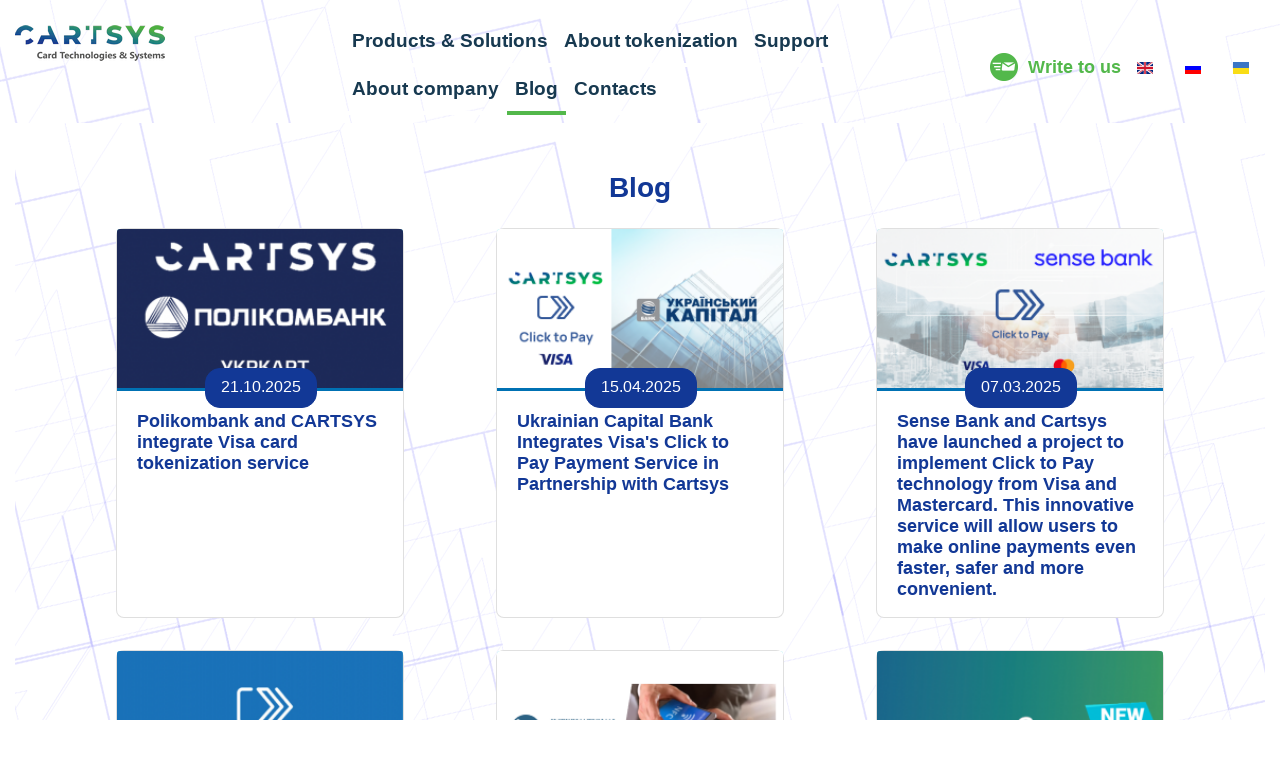

--- FILE ---
content_type: text/html; charset=UTF-8
request_url: https://cartsys.com.ua/en/blog-page?language=en
body_size: 5271
content:
<!DOCTYPE html>
<html lang="en" dir="ltr" prefix="content: http://purl.org/rss/1.0/modules/content/  dc: http://purl.org/dc/terms/  foaf: http://xmlns.com/foaf/0.1/  og: http://ogp.me/ns#  rdfs: http://www.w3.org/2000/01/rdf-schema#  schema: http://schema.org/  sioc: http://rdfs.org/sioc/ns#  sioct: http://rdfs.org/sioc/types#  skos: http://www.w3.org/2004/02/skos/core#  xsd: http://www.w3.org/2001/XMLSchema# ">
  <head>
    <meta charset="utf-8" />
<script async src="https://www.googletagmanager.com/gtag/js?id=UA-171695936-1"></script>
<script>window.dataLayer = window.dataLayer || [];function gtag(){dataLayer.push(arguments)};gtag("js", new Date());gtag("config", "UA-171695936-1", {"groups":"default","anonymize_ip":true});</script>
<meta name="Generator" content="Drupal 8 (https://www.drupal.org)" />
<meta name="MobileOptimized" content="width" />
<meta name="HandheldFriendly" content="true" />
<meta name="viewport" content="width=device-width, initial-scale=1, shrink-to-fit=no" />
<meta http-equiv="x-ua-compatible" content="ie=edge" />
<link rel="shortcut icon" href="/sites/default/files/32%D1%8532_0.png" type="image/png" />

    <title>Blog | CARTSYS LLC</title>
    <link rel="stylesheet" media="all" href="/sites/default/files/css/css_iGGO0Eb-M_u_xZHfpAJEEQH5RkuiVnlop8sVNdbTlO4.css" />
<link rel="stylesheet" media="all" href="/sites/default/files/css/css_JEkn4uEjtqnDwYoDkSj1FEt9InpnJle0TPD-W6Q0CX4.css" />
<link rel="stylesheet" media="all" href="//stackpath.bootstrapcdn.com/bootstrap/4.1.1/css/bootstrap.min.css" />
<link rel="stylesheet" media="all" href="/sites/default/files/css/css_ACWyklpRtkulCXk9ZzQOlsj67U6doZVQm1LNJdrksfQ.css" />
<link rel="stylesheet" media="print" href="/sites/default/files/css/css_Z5jMg7P_bjcW9iUzujI7oaechMyxQTUqZhHJ_aYSq04.css" />

    
<!--[if lte IE 8]>
<script src="/sites/default/files/js/js_VtafjXmRvoUgAzqzYTA3Wrjkx9wcWhjP0G4ZnnqRamA.js"></script>
<![endif]-->
<script src="https://use.fontawesome.com/releases/v5.10.0/js/all.js" defer crossorigin="anonymous"></script>
<script src="https://use.fontawesome.com/releases/v5.10.0/js/v4-shims.js" defer crossorigin="anonymous"></script>

  </head>
  <body class="layout-no-sidebars path-blog-page">
    <a href="#main-content" class="visually-hidden focusable skip-link">
      Skip to main content
    </a>
    
      <div class="dialog-off-canvas-main-canvas" data-off-canvas-main-canvas>
    

<header id="header" class="header" role="banner" aria-label="Site header">
    <nav>
            <div class="container-fluid">
      <div class="row mx-auto">
        <div class="col-sm-3">
          <div class="row">
            <div class="col-9">
                <section class="row region region-header1">
          <a href="/index.php/en" title="Home" rel="home" class="navbar-brand">
              <img src="/sites/default/files/header-logo150.png" alt="Home" class="img-fluid d-inline-block align-top" />
            <!-- CARTSYS LLC -->
    </a>
  
  </section>

            </div>
            <div class="col-3 d-flex justify-content-end">
              <button class="navbar-toggler d-lg-none align-items-center" type="button" data-toggle="collapse" data-target="#navbarNavDropdown" aria-controls="navbarNavDropdown" aria-expanded="false" aria-label="Toggle navigation">
                <span class="fas fa-bars"></span>
              </button>
            </div>
          </div>

        </div>
        <div class="col-sm-6 justify-content-center">
            <section class="row region region-header2">
    <nav role="navigation" aria-labelledby="block-bootstrap-barrio-subtheme-main-menu-menu" id="block-bootstrap-barrio-subtheme-main-menu" class="navbar navbar-expand-lg block block-menu navigation menu--main">
          
        
          <div class="collapse navbar-collapse" id="navbarNavDropdown">

      <ul class="clearfix nav navbar-nav">
                    <li class="nav-item">
                          <a href="/en/produkty?language=en" class="nav-link header-navbar-link" data-drupal-link-system-path="produkty">Products &amp; Solutions</a>
              </li>
                <li class="nav-item">
                          <a href="/en/node/65?language=en" class="nav-link header-navbar-link" data-drupal-link-system-path="node/65">About tokenization</a>
              </li>
                <li class="nav-item">
                          <a href="/en/helps?language=en" class="nav-link header-navbar-link" data-drupal-link-system-path="node/11">Support</a>
              </li>
                <li class="nav-item">
                          <a href="/en/about_page?language=en" class="nav-link header-navbar-link" data-drupal-link-system-path="node/52">About company</a>
              </li>
                <li class="nav-item active">
                          <a href="/en/blog-page?language=en" class="nav-link header-navbar-link active header-navbar-link-active" data-drupal-link-system-path="blog-page">Blog</a>
              </li>
                <li class="nav-item">
                          <a href="/en/contacts?language=en" class="nav-link header-navbar-link" data-drupal-link-system-path="node/3">Contacts</a>
              </li>
        </ul>
  


  </nav>

  </section>

        </div>
        <div class="col-sm-3 d-flex justify-content-end">
            <section class="row region region-header3">
    <div id="block-contactformblock" class="block block-block-content block-block-content558c1045-0cb5-43c5-9262-2e183e084afe">
  
    
      <div class="content">
      
            <div class="clearfix text-formatted field field--name-body field--type-text-with-summary field--label-hidden field__item"><div class="header-mail">
    <a href="/contact_form" class="header-mail-link"><img src="/themes/barrio_sub/image/mail-icon-mail.png" alt=""></a>
    <a href="/contact_form" class="header-mail-text ">Write to us</a>
</div></div>
      
    </div>
  </div>
<div class="language-switcher-language-session block block-language block-language-blocklanguage-interface" id="block-pereklyuchatelyazyka" role="navigation">
  
    
      <div class="content">
      

  <div class="inline__links"><nav class="links nav links-inline"><span hreflang="en" data-drupal-link-query="{&quot;language&quot;:&quot;en&quot;}" data-drupal-link-system-path="blog-page" class="en nav-link is-active"><a href="/en/blog-page?language=en" class="language-link session-active is-active" hreflang="en" data-drupal-link-query="{&quot;language&quot;:&quot;en&quot;}" data-drupal-link-system-path="blog-page">    <img class="language-icon" src="/modules/languageicons/flags/en.png" width="16" height="12" alt="English" title="English" typeof="foaf:Image" />

</a></span><span hreflang="ru" data-drupal-link-query="{&quot;language&quot;:&quot;ru&quot;}" data-drupal-link-system-path="blog-page" class="ru nav-link"><a href="/ru/blog-page?language=ru" class="language-link" hreflang="ru" data-drupal-link-query="{&quot;language&quot;:&quot;ru&quot;}" data-drupal-link-system-path="blog-page">    <img class="language-icon" src="/modules/languageicons/flags/ru.png" width="16" height="12" alt="Russian" title="Russian" typeof="foaf:Image" />

</a></span><span hreflang="uk" data-drupal-link-query="{&quot;language&quot;:&quot;uk&quot;}" data-drupal-link-system-path="blog-page" class="uk nav-link"><a href="/uk/blog-page?language=uk" class="language-link" hreflang="uk" data-drupal-link-query="{&quot;language&quot;:&quot;uk&quot;}" data-drupal-link-system-path="blog-page">    <img class="language-icon" src="/modules/languageicons/flags/uk.png" width="16" height="12" alt="Ukrainian" title="Ukrainian" typeof="foaf:Image" />

</a></span></nav>
  </div>

    </div>
  </div>

  </section>

        </div>
      </div>
    </div>

      </nav>
  </header>
<div class="highlighted">
  <aside class="container section clearfix" role="complementary">
      <div data-drupal-messages-fallback class="hidden"></div>


  </aside>
</div>
<div id="main-wrapper" class="layout-main-wrapper clearfix">
    <div id="main" class="">
      <div id="block-bootstrap-barrio-subtheme-content" class="block block-system block-system-main-block">
  
    
      <div class="content">
      <div class="views-element-container col-auto"><div class="bg-default view view-blog-page view-id-blog_page view-display-id-page_1 js-view-dom-id-0d8700e8adbd7e10ceae01419eee185f6eb9e1fbccbc13dd760d8543d90c5fb6">
  
    
      
      <div class="view-content row">
      
<div id=""  class="views-view-grid container pt-5 horizontal">

<h3 class="text-center font-weight-bold row-title">Blog</h3>

            <div class="row">
                  <div class="col     ">
            

<div class="card card-anons my-3">
	<a href="/en/node/70"><img class="card-img-top card-img-top-anons" src="/sites/default/files/styles/blog_image_short/public/blogimage/Image1.png?itok=k96zKDas"></a>
	<div class="card-body">
		<div class="blog-date-anons">21.10.2025</div>
		<a href="/en/node/70"><h5 class="card-title card-title-anons">Polikombank and CARTSYS integrate Visa card tokenization service</h5></a>
		<div class="card-text card-text-anons"></div>

	</div>
</div>




          </div>
                  <div class="col     ">
            

<div class="card card-anons my-3">
	<a href="/en/node/61"><img class="card-img-top card-img-top-anons" src="/sites/default/files/styles/blog_image_short/public/blogimage/%D0%A0%D0%B8%D1%81%D1%83%D0%BD%D0%BE%D0%BA2.png?itok=vV0H9B6d"></a>
	<div class="card-body">
		<div class="blog-date-anons">15.04.2025</div>
		<a href="/en/node/61"><h5 class="card-title card-title-anons">Ukrainian Capital Bank Integrates Visa&#039;s Click to Pay Payment Service in Partnership with Cartsys</h5></a>
		<div class="card-text card-text-anons"></div>

	</div>
</div>




          </div>
                  <div class="col     ">
            

<div class="card card-anons my-3">
	<a href="/en/node/60"><img class="card-img-top card-img-top-anons" src="/sites/default/files/styles/blog_image_short/public/blogimage/Sense%20C2P%20270%D1%85150.png?itok=oy6uKi64"></a>
	<div class="card-body">
		<div class="blog-date-anons">07.03.2025</div>
		<a href="/en/node/60"><h5 class="card-title card-title-anons">Sense Bank and Cartsys have launched a project to implement Click to Pay technology from Visa and Mastercard. This innovative service will allow users to make online payments even faster, safer and more convenient.</h5></a>
		<div class="card-text card-text-anons"></div>

	</div>
</div>




          </div>
              </div>
          <div class="row">
                  <div class="col     ">
            

<div class="card card-anons my-3">
	<a href="/en/node/59"><img class="card-img-top card-img-top-anons" src="/sites/default/files/styles/blog_image_short/public/blogimage/%D0%A0%D0%B8%D1%81%D1%83%D0%BD%D0%BE%D0%BA1.png?itok=aEmFSgoc"></a>
	<div class="card-body">
		<div class="blog-date-anons">04.09.2024</div>
		<a href="/en/node/59"><h5 class="card-title card-title-anons">Visa and Mastercard are promoting Click to Pay technology, revolutionising the online checkout process.</h5></a>
		<div class="card-text card-text-anons"></div>

	</div>
</div>




          </div>
                  <div class="col     ">
            

<div class="card card-anons my-3">
	<a href="/en/node/58"><img class="card-img-top card-img-top-anons" src="/sites/default/files/styles/blog_image_short/public/blogimage/270x150%20%282%29_0.png?itok=WRH0CW1f"></a>
	<div class="card-body">
		<div class="blog-date-anons">26.07.2023</div>
		<a href="/en/node/58"><h5 class="card-title card-title-anons">Bank &quot;International Bank of Tajikistan&quot; together with VISA International launched a digital wallet in the mobile application IBT24. </h5></a>
		<div class="card-text card-text-anons"></div>

	</div>
</div>




          </div>
                  <div class="col     ">
            

<div class="card card-anons my-3">
	<a href="/en/node/56"><img class="card-img-top card-img-top-anons" src="/sites/default/files/styles/blog_image_short/public/blogimage/fasttack22.png?itok=csNaZgIC"></a>
	<div class="card-body">
		<div class="blog-date-anons">17.03.2023</div>
		<a href="/en/node/56"><h5 class="card-title card-title-anons">CARTSYS has released an update of the DSP FastTack software version 2.</h5></a>
		<div class="card-text card-text-anons"></div>

	</div>
</div>




          </div>
              </div>
          <div class="row">
                  <div class="col     ">
            

<div class="card card-anons my-3">
	<a href="/en/node/55"><img class="card-img-top card-img-top-anons" src="/sites/default/files/styles/blog_image_short/public/blogimage/pireaus_bank.png?itok=IEfFVmuR"></a>
	<div class="card-body">
		<div class="blog-date-anons">22.07.2022</div>
		<a href="/en/node/55"><h5 class="card-title card-title-anons">Google Pay and Apple Pay mobile payment service became available for Piraeus Bank customers</h5></a>
		<div class="card-text card-text-anons"></div>

	</div>
</div>




          </div>
                  <div class="col     ">
            

<div class="card card-anons my-3">
	<a href="/en/node/54"><img class="card-img-top card-img-top-anons" src="/sites/default/files/styles/blog_image_short/public/blogimage/ukrbud.png?itok=8_i202Qo"></a>
	<div class="card-body">
		<div class="blog-date-anons">15.04.2022</div>
		<a href="/en/node/54"><h5 class="card-title card-title-anons">Ukrbudinvest Bank together with Cartsys have successfully integrated the bank&#039;s systems with MDES</h5></a>
		<div class="card-text card-text-anons"></div>

	</div>
</div>




          </div>
                  <div class="col     ">
            

<div class="card card-anons my-3">
	<a href="/en/node/51"><img class="card-img-top card-img-top-anons" src="/sites/default/files/styles/blog_image_short/public/blogimage/photo_2021-09-15_12-25-00.jpg?itok=eXfPRsyb"></a>
	<div class="card-body">
		<div class="blog-date-anons">17.09.2021</div>
		<a href="/en/node/51"><h5 class="card-title card-title-anons">Holders of Mastercard cards from OXI BANK have the opportunity to pay with Google Pay</h5></a>
		<div class="card-text card-text-anons"></div>

	</div>
</div>




          </div>
              </div>
      </div>

    </div>
  
        <nav aria-label="Page navigation">
    <h4 id="pagination-heading" class="visually-hidden">Pagination</h4>
    <ul class="pagination js-pager__items">
                                                        <li class="page-item active">
                      <span class="page-link">1</span>
                  </li>
              <li class="page-item ">
                      <a href="?language=en&amp;page=1" title="" class="page-link">2</a>
                  </li>
              <li class="page-item ">
                      <a href="?language=en&amp;page=2" title="" class="page-link">3</a>
                  </li>
                                      <li class="pager__item--next">
          <a href="?language=en&amp;page=1" title="Go to next page" rel="next" class="page-link">
            <span aria-hidden="true">›</span>
            <span class="sr-only">››</span>
          </a>
        </li>
                          <li class="page-item">
          <a href="?language=en&amp;page=2" title="Go to last page" class="page-link">
            <span aria-hidden="true">»</span>
            <span class="sr-only">Last »</span>
          </a>
        </li>
          </ul>
  </nav>

          </div>
</div>

    </div>
  </div>


  </div>
  </div>

<footer class="site-footer">
      <div class="container">
    <div class="row mx-auto">
      <div class="col-sm-3">
          <section class="row region region-footer-first">
    <div id="block-footerlogo" class="block block-block-content block-block-content1da40469-2126-4afd-89ca-c846131adcda">
  
    
      <div class="content">
      
            <div class="clearfix text-formatted field field--name-body field--type-text-with-summary field--label-hidden field__item"><a class="" href="/" role=""><img src="/themes/barrio_sub/image/footer-logo1.png" class="img-fluid" alt="footer-logo"></a></div>
      
    </div>
  </div>
<div id="block-contactformblock-2" class="block block-block-content block-block-content558c1045-0cb5-43c5-9262-2e183e084afe">
  
    
      <div class="content">
      
            <div class="clearfix text-formatted field field--name-body field--type-text-with-summary field--label-hidden field__item"><div class="header-mail">
    <a href="/contact_form" class="header-mail-link"><img src="/themes/barrio_sub/image/mail-icon-mail.png" alt=""></a>
    <a href="/contact_form" class="header-mail-text ">Write to us</a>
</div></div>
      
    </div>
  </div>

  </section>

      </div>
      <div class="col-sm-6">
        

                <div class="row py-5">
          <div class="col-md-6">
            <nav class="navigation__items">
                                          <li class="navigation__item">
                <a class="text-white" href="/en/produkty?language=en">Products &amp; Solutions</a>
              </li>
                                                        <li class="navigation__item">
                <a class="text-white" href="/en/node/65?language=en">About tokenization</a>
              </li>
                                                        <li class="navigation__item">
                <a class="text-white" href="/en/helps?language=en">Support</a>
              </li>
                                                                                                                            </nav>
          </div>
          <div class="col-md-6">
            <nav class="navigation__items">
                                                                                                                
              <li class="navigation__item">
                <a class="text-white" href="/en/about_page?language=en">About company</a>
              </li>

                                          
              <li class="navigation__item">
                <a class="text-white" href="/en/blog-page?language=en">Blog</a>
              </li>

                                          
              <li class="navigation__item">
                <a class="text-white" href="/en/contacts?language=en">Contacts</a>
              </li>

                                        </nav>
          </div>
        </div>

      </div>
      <div class="col-sm-3 d-flex">
          <section class="row region region-footer-third">
    <div id="block-blokkontaktovpodvalsayta" class="block block-block-content block-block-content3226ce34-5659-4581-9cfa-2ac46161a8fe">
  
    
      <div class="content">
      
            <div class="clearfix text-formatted field field--name-body field--type-text-with-summary field--label-hidden field__item"><ul class="contacts-liness list-unstyled">
	<li class="contact-lis marker"><span class="color-icon"><i class="fas fa-map-marker-alt"></i></span>Ukraine, 04112 Kyiv <br>&emsp;&ensp; 8a, Ryzka St., office 303</li>
	<li class="contact-lis marker"><span class="color-icon"><i class="fas fa-fax"></i></span>Phone: +380442904406</li>
	<li class="contact-lis marker"><span class="color-icon"><i class="fas fa-envelope"></i></span>E-mail:  info@cartsys.com.ua</li>
</ul></div>
      
    </div>
  </div>

  </section>

      </div>
    </div>
    <div class="row mx-auto">
      <div class="col-md-12">
          <section class="row region region-footer-fourth">
    <div id="block-cgodsozdaniyakartochnyetekhnologiiisistemy" class="container block-fe block block-block-content block-block-content4b9bcd5d-5232-475f-a4f0-a2a591745356">
  
    
      <div class="content">
      
            <div class="clearfix text-formatted field field--name-body field--type-text-with-summary field--label-hidden field__item">	<p class="text-center">© 2025. CARTSYS LLC</p></div>
      
    </div>
  </div>

  </section>

      </div>
      
    </div>
  </div>

</div>

</footer>

  </div>

    
    <script type="application/json" data-drupal-selector="drupal-settings-json">{"path":{"baseUrl":"\/","scriptPath":null,"pathPrefix":"en\/","currentPath":"blog-page","currentPathIsAdmin":false,"isFront":false,"currentLanguage":"en","currentQuery":{"language":"en"}},"pluralDelimiter":"\u0003","suppressDeprecationErrors":true,"ajaxPageState":{"libraries":"bootstrap_barrio\/global-styling,bootstrap_barrio\/links,bootstrap_barrio\/messages_light,bootstrap_barrio_subtheme\/bootstrap_cdn,bootstrap_barrio_subtheme\/global-styling,bootstrap_library\/bootstrap-cdn,core\/html5shiv,fontawesome\/fontawesome.svg.shim,google_analytics\/google_analytics,system\/base,views\/views.module","theme":"bootstrap_barrio_subtheme","theme_token":null},"ajaxTrustedUrl":[],"google_analytics":{"account":"UA-171695936-1","trackOutbound":true,"trackMailto":true,"trackDownload":true,"trackDownloadExtensions":"7z|aac|arc|arj|asf|asx|avi|bin|csv|doc(x|m)?|dot(x|m)?|exe|flv|gif|gz|gzip|hqx|jar|jpe?g|js|mp(2|3|4|e?g)|mov(ie)?|msi|msp|pdf|phps|png|ppt(x|m)?|pot(x|m)?|pps(x|m)?|ppam|sld(x|m)?|thmx|qtm?|ra(m|r)?|sea|sit|tar|tgz|torrent|txt|wav|wma|wmv|wpd|xls(x|m|b)?|xlt(x|m)|xlam|xml|z|zip"},"user":{"uid":0,"permissionsHash":"dd98c7218e638a6f4c052197b1eb55f4a5bb21560c977ca32913faf9a8fa557f"}}</script>
<script src="/sites/default/files/js/js_e6ARJYduFZ4TF5Mi46c8Nym3pVtFHCD9zjQR4DE884g.js"></script>
<script src="//cdnjs.cloudflare.com/ajax/libs/popper.js/1.11.0/umd/popper.min.js"></script>
<script src="/sites/default/files/js/js_fFQLIHxjeH-2dCSEEsJMZPi4YrPW_zBpYMMl9xuj3m8.js"></script>
<script src="//cdnjs.cloudflare.com/ajax/libs/popper.js/1.14.3/umd/popper.min.js"></script>
<script src="//stackpath.bootstrapcdn.com/bootstrap/4.1.1/js/bootstrap.min.js"></script>
<script src="/sites/default/files/js/js_bBBQuftH18ZyJvJbZ534Gopn-SzP2dG8X5MEh4ow49s.js"></script>

  </body>
</html>


--- FILE ---
content_type: text/css
request_url: https://cartsys.com.ua/sites/default/files/css/css_ACWyklpRtkulCXk9ZzQOlsj67U6doZVQm1LNJdrksfQ.css
body_size: 2391
content:
.lang_contact{display:flex;}.header-mail{display:flex;align-items:center;}.header-mail-text{margin-left:10px;text-decoration:none;font-size:18px;font-family:'Lato',sans-serif;font-weight:bold;color:#53b84b;}.block-language-blocklanguage-interface,.block-block-content558c1045-0cb5-43c5-9262-2e183e084afe{display:-ms-flexbox !important;display:flex !important;-ms-flex-align:center !important;align-items:center !important;}.bs-3col,.bs-1col{margin-right:0;margin-left:0;padding-right:0;padding-left:0;}.block-white-bg{background-color:rgb(255,255,255);background-image:url(/themes/barrio_sub/image/Backgroundlines.png);}.header{background-color:white;background-image:url(/themes/barrio_sub/image/Backgroundlines.png);padding-top:0.7rem;}.contacts-block{color:white;background-color:rgb(18,58,157);padding-top:80px;padding-bottom:80px;}.bg-cover{background-size:cover;background-repeat:no-repeat;background-position:center;}.bg-default{background-color:white;background-image:url(/themes/barrio_sub/image/Backgroundlines.png);}.pb-10,.py-10{padding-bottom:10rem !important;}.pt-10,.py-10{padding-top:10rem !important;}.h-slide-35{height:35rem;}.imgsmall-slide-front{}.produkt-card-title{font-size:3rem;font-weight:bold;}.produkt-card-text{font-size:1.5rem;}.header-navbar-link{transition:0.4s;border-bottom:4px solid 
    rgb(255,255,255);color:rgb(23,57,80);font-weight:bold;}.header-navbar-link:hover{border-bottom:4px solid rgb(83,184,75);transition:0.4s;}.header-navbar-link-active{border-bottom:4px solid rgb(83,184,75);}.slider-title{font-size:3rem;font-weight:bold;}.container-solution{background-color:#ffffff;border:1px solid #123896;border-radius:13px;margin-top:60px;box-shadow:0 0 10px rgba(0,0,0,0.2);transition:0.4s;margin-right:25px;margin-left:25px;align-items:center;flex-direction:column;}.our-solution-button{position:absolute;bottom:-18px;}.company-value{background-image:url(/themes/barrio_sub/image/value-block/value-background.png);}.value-main-container{background-size:cover;background-color:rgba(0,0,0,0.6);}.row-title{color:rgb(18,56,150);font-weight:bold;}div#navbarNavDropdown.collapse.navbar-collapse ul.clearfix.nav.navbar-nav li.nav-item span.nav-link.header-navbar-link,div#navbarNavDropdown.collapse.navbar-collapse ul.clearfix.nav.navbar-nav li.nav-item a.nav-link.header-navbar-link{font-size:1.2rem;}.site-footer .block{margin:20px 0;border:0px solid #444;border-color:rgba(255,255,255,0.1);padding:10px;}.card-anons{height:390px;width:18rem;border-radius:.5rem !important;margin-left:auto;margin-right:auto;}.card-anons:hover{box-shadow:0 0 20px
    rgba(104,97,183,0.5);transition:0.4s;}.card-text-anons{color:rgb(119,99,112);font-size:0.9rem;}.blog-date-anons{height:2.5rem;width:7rem;padding:6px 14px;border:1px solid #123896;border-radius:15px;background-color:#123896;color:#ffffff;position:absolute;left:88px;top:139px;font-size:16px;text-align:center;}.blog-date-full{height:2.5rem;width:7rem;padding:6px 14px;border:1px solid 
    rgb(18,56,150);border-radius:15px;background-color:rgb(18,56,150);color:rgb(255,255,255);position:relative;top:-25px;font-size:16px;text-align:center;margin:auto;}.card-img-top-anons{border-bottom:solid;background:rgba(0,219,230,0.47);}.card-title-anons{font-size:1.1rem;color:rgb(18,56,150);font-weight:600;}.card-title-anons:hover{color:rgb(83,184,75);transition:0.4s;}div.view-blog-page.view-id-blog_page nav{justify-content:center !important;display:flex;margin:auto;}.node-blog-full{border-top:solid 2px #154982;}.blog-blok-front{background:rgb(18,56,150);box-shadow:0 0 7px
    rgb(0,0,0);}.block-fe{margin-bottom:-30px !important;padding:0 !important;}.color-icon{color:green;margin-right:15px;height:20px;width:20px;}.g-recaptcha{padding:0 1rem;}.region-header1 a.navbar-brand img.img-fluid{padding:9px 0px;}.b-page__content{min-height:75px}.b-head-decor{display:none}.b-page_newyear .b-head-decor{position:absolute;top:0;left:0;display:block;height:115px;width:100%;overflow:hidden;background:url(/themes/barrio_sub/css/balls/b-head-decor_newyear.png) repeat-x 0 0}.b-page_newyear .b-head-decor__inner{position:absolute;top:0;left:0;height:115px;display:block;width:373px}.b-page_newyear .b-head-decor::before{content:'';display:block;position:absolute;top:-115px;left:0;z-index:3;height:115px;display:block;width:100%;box-shadow:0 15px 30px rgba(0,0,0,0.75)}.b-page_newyear .b-head-decor__inner_n2{left:373px}.b-page_newyear .b-head-decor__inner_n3{left:746px}.b-page_newyear .b-head-decor__inner_n4{left:1119px}.b-page_newyear .b-head-decor__inner_n5{left:1492px}.b-page_newyear .b-head-decor__inner_n6{left:1865px}.b-page_newyear .b-head-decor__inner_n7{left:2238px}.b-ball{position:absolute}.b-ball_n1{top:0;left:3px;width:59px;height:83px}.b-ball_n2{top:-19px;left:51px;width:55px;height:70px}.b-ball_n3{top:9px;left:88px;width:49px;height:67px}.b-ball_n4{top:0;left:133px;width:57px;height:102px}.b-ball_n5{top:0;left:166px;width:49px;height:57px}.b-ball_n6{top:6px;left:200px;width:54px;height:70px}.b-ball_n7{top:0;left:240px;width:56px;height:67px}.b-ball_n8{top:0;left:283px;width:54px;height:53px}.b-ball_n9{top:10px;left:321px;width:49px;height:66px}.b-ball_n1 .b-ball__i{background:url(/themes/barrio_sub/css/balls/b-ball_n1.png) no-repeat}.b-ball_n2 .b-ball__i{background:url(/themes/barrio_sub/css/balls/b-ball_n2.png) no-repeat}.b-ball_n3 .b-ball__i{background:url(/themes/barrio_sub/css/balls/b-ball_n3.png) no-repeat}.b-ball_n4 .b-ball__i{background:url(/themes/barrio_sub/css/balls/b-ball_n4.png) no-repeat}.b-ball_n5 .b-ball__i{background:url(/themes/barrio_sub/css/balls/b-ball_n5.png) no-repeat}.b-ball_n6 .b-ball__i{background:url(/themes/barrio_sub/css/balls/b-ball_n6.png) no-repeat}.b-ball_n7 .b-ball__i{background:url(/themes/barrio_sub/css/balls/b-ball_n7.png) no-repeat}.b-ball_n8 .b-ball__i{background:url(/themes/barrio_sub/css/balls/b-ball_n8.png) no-repeat}.b-ball_n9 .b-ball__i{background:url(/themes/barrio_sub/css/balls/b-ball_n9.png) no-repeat}.b-ball_i1 .b-ball__i{background:url(/themes/barrio_sub/css/balls/b-ball_i1.png) no-repeat}.b-ball_i2 .b-ball__i{background:url(/themes/barrio_sub/css/balls/b-ball_i2.png) no-repeat}.b-ball_i3 .b-ball__i{background:url(/themes/barrio_sub/css/balls/b-ball_i3.png) no-repeat}.b-ball_i4 .b-ball__i{background:url(/themes/barrio_sub/css/balls/b-ball_i4.png) no-repeat}.b-ball_i5 .b-ball__i{background:url(/themes/barrio_sub/css/balls/b-ball_i5.png) no-repeat}.b-ball_i6 .b-ball__i{background:url(/themes/barrio_sub/css/balls/b-ball_i6.png) no-repeat}.b-ball_i1{top:0;left:0;width:25px;height:71px}.b-ball_i2{top:0;left:25px;width:61px;height:27px}.b-ball_i3{top:0;left:176px;width:29px;height:31px}.b-ball_i4{top:0;left:205px;width:50px;height:51px}.b-ball_i5{top:0;left:289px;width:78px;height:28px}.b-ball_i6{top:0;left:367px;width:6px;height:69px}.b-ball__i{position:absolute;width:100%;height:100%;-webkit-transform-origin:50% 0;-moz-transform-origin:50% 0;-o-transform-origin:50% 0;transform-origin:50% 0;-webkit-transition:all .3s ease-in-out;-moz-transition:all .3s ease-in-out;-o-transition:all .3s ease-in-out;transition:all .3s ease-in-out;pointer-events:none}.b-ball_bounce .b-ball__right{position:absolute;top:0;right:0;left:50%;bottom:0;z-index:9}.b-ball_bounce:hover .b-ball__right{display:none}.b-ball_bounce .b-ball__right:hover{left:0;display:block!important}.b-ball_bounce.bounce>.b-ball__i{-webkit-transform:rotate(-9deg);-moz-transform:rotate(-9deg);-o-transform:rotate(-9deg);transform:rotate(-9deg)}.b-ball_bounce .b-ball__right.bounce+.b-ball__i{-webkit-transform:rotate(9deg);-moz-transform:rotate(9deg);-o-transform:rotate(9deg);transform:rotate(9deg)}.b-ball_bounce.bounce1>.b-ball__i{-webkit-transform:rotate(6deg);-moz-transform:rotate(6deg);-o-transform:rotate(6deg);transform:rotate(6deg)}.b-ball_bounce .b-ball__right.bounce1+.b-ball__i{-webkit-transform:rotate(-6deg);-moz-transform:rotate(-6deg);-o-transform:rotate(-6deg);transform:rotate(-6deg)}.b-ball_bounce.bounce2>.b-ball__i{-webkit-transform:rotate(-3deg);-moz-transform:rotate(-3deg);-o-transform:rotate(-3deg);transform:rotate(-3deg)}.b-ball_bounce .b-ball__right.bounce2+.b-ball__i{-webkit-transform:rotate(3deg);-moz-transform:rotate(3deg);-o-transform:rotate(3deg);transform:rotate(3deg)}.b-ball_bounce.bounce3>.b-ball__i{-webkit-transform:rotate(1.5deg);-moz-transform:rotate(1.5deg);-o-transform:rotate(1.5deg);transform:rotate(1.5deg)}.b-ball_bounce .b-ball__right.bounce3+.b-ball__i{-webkit-transform:rotate(-1.5deg);-moz-transform:rotate(-1.5deg);-o-transform:rotate(-1.5deg);transform:rotate(-1.5deg)}@media (max-width:575.98px){.imgsmall-slide-front{}.title-slide-front{font-size:1.1rem;}.desc-slide-front{}}@media (min-width:576px) and (max-width:767.98px){.imgsmall-slide-front{}.title-slide-front{font-size:1.5rem;}.desc-slide-front{}}@media (min-width:768px) and (max-width:991.98px){.imgsmall-slide-front{}.title-slide-front{font-size:1.2rem;font-weight:bold;}.desc-slide-front{font-size:0.7rem;}}@media (min-width:992px) and (max-width:1199.98px){.imgsmall-slide-front{}.title-slide-front{font-size:2rem;font-weight:bold;}.desc-slide-front{}}@media (min-width:1200px){.imgsmall-slide-front{}.title-slide-front{font-size:2.5rem;font-weight:bold;}.desc-slide-front{font-size:1.3rem;}}
#page,#main-wrapper,.region-primary-menu .menu-item a.is-active,.region-primary-menu .menu-item--active-trail a{background:#fff;}.tabs ul.primary li a.is-active{background-color:#fff;}.tabs ul.primary li.is-active a{background-color:#fff;border-bottom-color:#fff;}#navbar-top{background-color:#055a8e;}#navbar-main{background-color:#1d84c3;}a,.link{color:#0071b3;}a:hover,a:focus,.link:hover,.link:focus{color:#018fe2;}a:active,.link:active{color:#23aeff;}.page-item.active .page-link{background-color:#0071b3;border-color:#0071b3;}.page-link,.page-link:hover{color:#0071b3;}.sidebar .block{background-color:#f6f6f2;border-color:#f9f9f9;}.btn-primary{background-color:#007bff;border-color:#007bff;}.btn-primary:hover,.btn-primary:focus{background-color:#0256b1;}.site-footer{color:white;background:#292929;}.region-header,.region-header a,.region-header li a.is-active,.region-header .site-branding__text,.region-header .site-branding,.region-header .site-branding__text a,.region-header .site-branding a,.region-secondary-menu .menu-item a,.region-secondary-menu .menu-item a.is-active{color:#fffeff;}[dir="rtl"] .color-form .color-palette{margin-left:0;margin-right:20px;}[dir="rtl"] .color-form .form-item label{float:right;}[dir="rtl"] .color-form .color-palette .lock{right:-20px;left:0;}
.alert-success{color:white;background-color:#00C851;border-color:#007E33;}.alert-warning{color:white;background-color:#ffbb33;border-color:#FF8800;}.alert-danger{color:white;background-color:#ff4444;border-color:#CC0000;}.alert-dismissible .close{opacity:0.6;}
